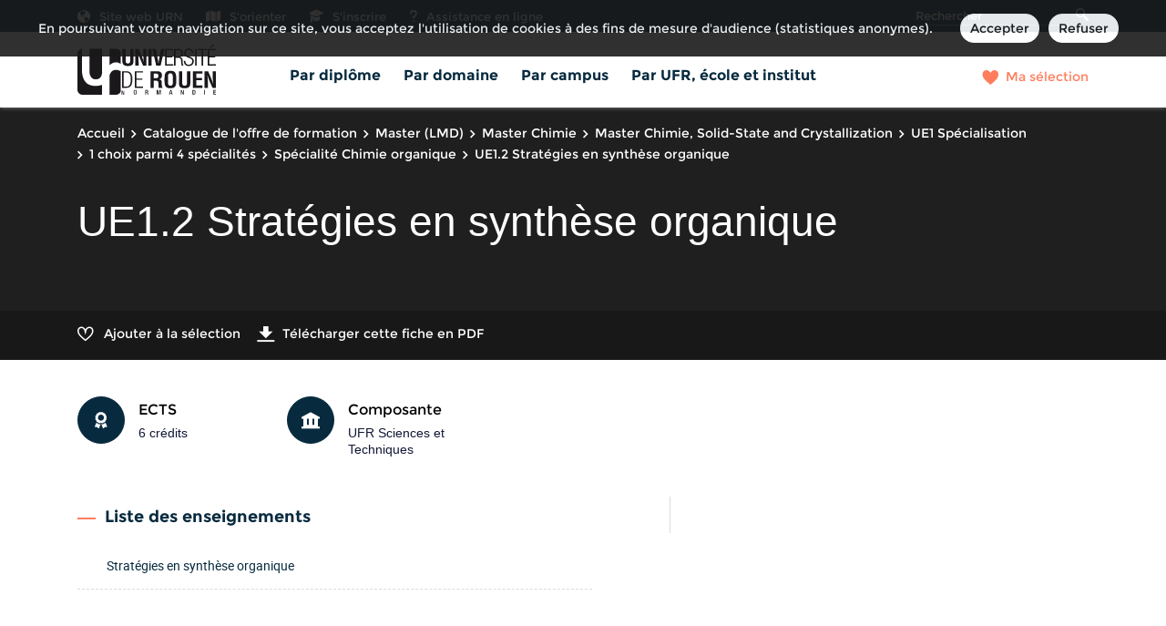

--- FILE ---
content_type: text/html;charset=UTF-8
request_url: https://formation.univ-rouen.fr/fr/catalogue-de-l-offre-de-formation/master-lmd-XB/master-chimie-L5GSIFTV/master-chimie-solid-state-and-crystallization-L5GSIGZD/ue1-specialisation-L8DKLPCK/choix-parmi-4-specialites-L8DKLPGO/specialite-chimie-organique-L8DKM23E/ue1-2-strategies-en-synthese-organique-L8DKM3YM.html
body_size: 11579
content:

<!DOCTYPE html>
<html xmlns="http://www.w3.org/1999/xhtml" xml:lang="fr" lang="fr"><head><meta http-equiv="Content-Type" content="text/html; charset=UTF-8" /><meta content="width=device-width, initial-scale=1, shrink-to-fit=no, maximum-scale=1, user-scalable=0" name="viewport" /><meta content="Ametys CMS Open source (http://www.ametys.org)" name="generator" /><link href="/skins/univ-rouen/resources/img/favicon.ico" type="image/x-icon" rel="icon" /><link href="/skins/univ-rouen/resources/img/favicon.ico" type="image/x-icon" rel="shortcut icon" /><meta content="width=device-width, initial-scale=1, shrink-to-fit=no, maximum-scale=1, user-scalable=0" name="viewport" /><title>UE1.2 Strat&eacute;gies en synth&egrave;se organique - Catalogue des formations - Universit&eacute; de Rouen Normandie</title><meta name="generator" content="Ametys CMS Open source (http://www.ametys.org)" /><meta content="Ametys V4" name="author" /><meta content="Ametys V4" name="copyright" /><meta content="fr" name="language" /><meta content="15 days" name="revisit-after" /><meta content="UE1.2 Strat&eacute;gies en synth&egrave;se organique" name="DC.title" /><meta content="lperier#utilisateurs" name="DC.creator" /><meta content="piochchr#utilisateurs" name="DC.publisher" /><meta content="piochchr#utilisateurs" name="DC.contributor" /><meta content="2025-12-12" name="DC.date" /><meta content="Text" name="DC.type" /><meta content="text/html" name="DC.format" /><meta content="courseContent://c7856778-0ab7-4744-b7ae-4c0dae5eba67" name="DC.identifier" /><meta content="fr" name="DC.language" /><meta content="fr" name="DC.coverage" /><!----><noscript><div><img alt="" style="border:0" src="https://webstats.univ-rouen.fr//piwik.php?idsite=112&amp;rec=1" /></div></noscript><link href="/plugins/cms/dublincore/content.rdf?contentId=courseContent://c7856778-0ab7-4744-b7ae-4c0dae5eba67" rel="meta" /><link type="text/css" rel="stylesheet" href="/_plugins/web/resources-minimized/MTQxMTA4NTM2Ng.css" /><link type="text/css" rel="stylesheet" href="/_plugins/web/resources-minimized/LTIwMjIwMDU.css" media="print,screen" /><link type="text/css" rel="stylesheet" href="/_plugins/web/resources-minimized/Nzc2OTkwMzMx.css" media="screen" /><link type="text/css" rel="stylesheet" href="/_plugins/web/resources-minimized/LTM4MzU3ODY0Nw.css" /><script type="text/javascript" src="/_plugins/web/resources-minimized/LTExNjkyNjUyOTU.js"></script><script type="text/javascript"><!--

            $ = $j = jQuery.noConflict();
        
// --></script><script type="text/javascript" src="/_plugins/web/resources-minimized/LTE3NzA1NTg0Njc.js"></script><script type="text/javascript"><!--

            mejs.i18n.language('fr');
        
// --></script><script type="text/javascript"><!--

            ametysUser = null;
            
            var _ametysUserCallbacks = [];
            var _ametysUserRunning = false;
            
            var _fillUserInputs = function(id, field, callback)
            {
                if (this[field])
                {
                    var input = document.getElementById(id);
                    if (!input.value)
                    {
                        input.value = this[field];
                        if (typeof callback == "function")
                        {
                           callback(id, input, this[field]);
                        }
                    }
                }
            }
            
            
            
            function getAmetysUser(callback)
            {
                if (ametysUser && typeof(callback) == "function")
                {
                    callback(ametysUser);
                }
                else
                {
                    if (typeof(callback) == "function")
                    {
                        _ametysUserCallbacks.push(callback);
                    }
                    
                    if (!_ametysUserRunning)
                    {
                        _ametysUserRunning = true;
                        
                        $j.ajax({
                            url: "/_plugins/cms/current-user",
                            dataType: "json",
                            error: function(result, status, error) {
                                console.log(error);
                                ametysUser = null;
                                _ametysUserRunning = false;
                            },
                            success: function(user) {
                                ametysUser = user;
                                
                                if (ametysUser)
                                {
                                    ametysUser.fill = _fillUserInputs;
                                }
                                
                                for (var i=0; i < _ametysUserCallbacks.length; i++)
                                {
                                    try 
                                    {
                                        _ametysUserCallbacks[i](ametysUser);
                                    } 
                                    catch(e) 
                                    {
                                        console.error("Failed to invoked callback function " + _ametysUserCallbacks[i].name + ":", e);
                                    }
                                }
                                
                                _ametysUserRunning = false;
                            }
                        });
                    }
                }
            }
        
// --></script><script type="text/javascript"><!--

           ametysCookieConsentListener = [];
            
           
                function ametysCallCookieConsentListener(accept)
                {
                    for (var i = 0; i < ametysCookieConsentListener.length; i++)
                    {
                       ametysCookieConsentListener[i].apply(window, [accept]);
                    }
                }

                
                    var ametysCookieExpireDay = 390;
                    
                    function ametysRefuseCookieConsent()  
                    {
                        $j.cookie('ametysHasConsent', false, {expires: ametysCookieExpireDay, path: '' || '/'});
                        
                        ametysCallCookieConsentListener(false);
                        ametysHideInformCookieConsent();
                    }
            
                    function ametysAcceptCookieConsent()
                    {
                        $j.cookie('ametysHasConsent', true, {expires: ametysCookieExpireDay, path: '' || '/'});
                        
                        
                        ametysHideInformCookieConsent();
                    }
            
                    function ametysHideInformCookieConsent() 
                    {
                        $j("#cookie-banner").hide();
                    }
                    
                
// --></script><script type="text/javascript" src="/_plugins/web/resources-minimized/LTEzNTc5NjMzOTQ.js"></script><script type="text/javascript"><!--

            AmetysFront.CONTEXT_PATH = '';
            AmetysFront.URI_PREFIX = '';
            AmetysFront.ABSOLUTE_URI_PREFIX = 'https://formation.univ-rouen.fr';
            AmetysFront.MAX_UPLOAD_SIZE = 31457280 - 1000; // 1000 for request overhead
                
            AmetysFront.setAppParameter('siteName', 'www');
            AmetysFront.setAppParameter('sitemapLanguage', 'fr');
            AmetysFront.setAppParameter('locale', 'fr');
        
// --></script><script type="text/javascript" src="/_plugins/web/resources-minimized/MTkxMTcyODI4Mw.js"></script><script type="text/javascript"><!--

          $(document).on('ready', function () {
            // initialization of popups
            $.HSCore.components.HSPopup.init('.js-fancybox', {
              transitionEffect: false
            });
          });
        
// --></script><script type="text/javascript"><!--

            contextPath = ""; 
        
// --></script><script type="text/javascript" src="/_plugins/web/resources-minimized/MTA3NTY4OTAwNQ.js"></script><script type="text/javascript"><!--

			      var _paq = _paq || [];
			      
			      ametysCookieConsentListener.push(function(accept) {
                    if (accept)
                    {
                        _paq.push(["setDocumentTitle", document.domain + "/" + document.title]);
                        _paq.push(['setConsentGiven']);
	                  (function() {
	                    var u="https://webstats.univ-rouen.fr//";
	                    _paq.push(["setTrackerUrl", u+"piwik.php"]);
	                    
	                    var searchTracking = false;
	                    
	                        var searchKeyword = "";
	                        if (searchKeyword != '')
	                        {
	                            // Internal search tracking on a search result page
	                            _paq.push(["trackSiteSearch", searchKeyword, false, false]);
	                            searchTracking = true;
	                        }
	                    
	                    
	                    if (!searchTracking)
	                    {
	                        _paq.push(["trackPageView"]);
	                    }
	                    _paq.push(["enableLinkTracking"]);
	                    _paq.push(["setSiteId", "112"]);
	                    var d=document, g=d.createElement("script"), s=d.getElementsByTagName("script")[0]; g.type="text/javascript";
	                    g.defer=true; g.async=true; g.src=u+"piwik.js"; s.parentNode.insertBefore(g,s);
	                  })();
	                    }
	                    else
	                    {
	                        _paq.push(['forgetConsentGiven']);
	                    }
	                });
			
// --></script><script type="text/javascript" src="/_plugins/web/resources-minimized/LTEwNDczMzkyMzE.js"></script></head><body><header data-header-fix-effect="slide" data-header-fix-moment="600" id="js-header" class="ametys-header"><div class="ametys-header-top"><div class="container"><div class="ametys-header-top-inner"><div class="ametys-header-top-left" id="partitionMenu"><button data-toggle-invoker="" type="button" class="ametys-header-partition-menu-invoker">Aller &agrave;<span class="ametys-header-partition-menu-invoker__icon ametys-icon-angle-down"></span></button><ul data-toggle-target="" class="ametys-header-partition-menu"><li class="ametys-header-partition-menu__item"><a target="_blank" href="/fr/liens-haut-de-page/site-web-urn.html" class="ametys-header-partition-menu__link"><span class="ametys-header-partition-menu__item-icon ametys-icon-globe"></span>Site web URN</a></li><li class="ametys-header-partition-menu__item"><a target="_blank" href="/fr/liens-haut-de-page/s-orienter.html" class="ametys-header-partition-menu__link"><span class="ametys-header-partition-menu__item-icon fa fa-map"></span>S&#039;orienter</a></li><li class="ametys-header-partition-menu__item"><a target="_blank" href="/fr/liens-haut-de-page/s-inscrire.html" class="ametys-header-partition-menu__link"><span class="ametys-header-partition-menu__item-icon ametys-icon-graduation-cap"></span>S&#039;inscrire</a></li><li class="ametys-header-partition-menu__item"><a target="_blank" href="/fr/liens-haut-de-page/assistance-en-ligne.html" class="ametys-header-partition-menu__link"><span class="ametys-header-partition-menu__item-icon fa fa-question"></span>Assistance en ligne</a></li></ul></div><script><!--

          $('#partitionMenu').HSAmetysToggle();

          $(window).on('resize', function() {
            if(window.innerWidth >= 768) {
              $('#partitionMenu').HSAmetysToggle('reset');
            }
          });
        
// --></script><div class="ametys-header-top-right"><form action="/fr/catalogue-de-l-offre-de-formation.html"><div class="ametys-header-search"><input name="submit-form" type="hidden" /><input placeholder="Rechercher" type="search" name="user.input.criterion.common$titleorwording$textfield$1" class="ametys-header-search__control" /><button type="submit" class="ametys-header-search__btn"><span class="ametys-icon-magnifier"></span></button></div></form></div></div></div></div><div class="ametys-header-main"><div class="container"><div class="ametys-header-main-inner"><div class="ametys-header-logo"><a href="/fr/index.html"><img alt="Catalogue des formations - Universit&eacute; de Rouen Normandie" src="/skins/univ-rouen/resources/templates/common/img/logo-header.svg" class="ametys-header-logo__img-desktop" /><img alt="Catalogue des formations - Universit&eacute; de Rouen Normandie" src="/skins/univ-rouen/resources/templates/common/img/logo-header-mobile.svg" class="ametys-header-logo__img-mobile" /></a></div><div class="ametys-header-menu-wrap"><button data-target="#mainMenu" data-toggle="collapse" aria-controls="navBar" aria-expanded="false" type="button" class="ametys-hamburger"><span class="ametys-hamburger__box"><span class="ametys-hamburger__inner"></span></span></button><ul class="ametys-header-menu collapse" id="mainMenu"><li data-max-width="60%" data-animation-out="fadeOut" data-animation-in="fadeIn" class="ametys-header-menu__item"><a aria-expanded="false" aria-haspopup="true" href="/fr/par-diplome.html" class="ametys-header-menu__link">Par dipl&ocirc;me</a></li><li data-max-width="60%" data-animation-out="fadeOut" data-animation-in="fadeIn" class="ametys-header-menu__item"><a aria-expanded="false" aria-haspopup="true" href="/fr/par-domaine.html" class="ametys-header-menu__link">Par domaine</a></li><li data-max-width="60%" data-animation-out="fadeOut" data-animation-in="fadeIn" class="ametys-header-menu__item"><a aria-expanded="false" aria-haspopup="true" href="/fr/par-campus.html" class="ametys-header-menu__link">Par campus</a></li><li data-max-width="60%" data-animation-out="fadeOut" data-animation-in="fadeIn" class="ametys-header-menu__item"><a aria-expanded="false" aria-haspopup="true" href="/fr/par-ufr-ecole-et-institut.html" class="ametys-header-menu__link">Par UFR, &eacute;cole et institut</a></li></ul></div><script><!--


              $.HSCore.helpers.HSHamburgers.init('.ametys-hamburger');

              $('.ametys-header-menu').HSMegaMenu({
                  
                event: 'hover',
                pageContainer: $('.container'),
                breakpoint: 767
                  
              });
                        
        
// --></script><ul class="ametys-header-profile-menu"><li class="ametys-header-profile-menu__item ametys-dropdown"><a data-dropdown-animation-out="fadeOut" data-dropdown-animation-in="fadeIn" data-dropdown-hide-on-scroll="false" data-dropdown-delay="0" data-dropdown-duration="200" data-dropdown-type="css-animation" data-dropdown-target="#basket" data-dropdown-event="hover" aria-expanded="false" aria-haspopup="true" aria-controls="basket" href="#" class="ametys-header-profile-menu__link ametys-dropdown-invoker" id="basketInvoker"><span class="ametys-header-profile-menu__item-icon"><span style="display: none" class="ametys-header-profile-menu__item-badge"></span><span class="ametys-icon-heart"></span></span><span class="d-none d-md-inline">Ma s&eacute;lection</span></a><div aria-labelledby="basketInvoker" class="ametys-dropdown-content u-dropdown--hidden" id="basket"><div class="ametys-basket"><div class="js-scrollbar ametys-basket-body"><p class="ametys-basket-empty g-px-10 g-my-20">Votre s&eacute;lection est vide.<br /><br />Enregistrez les dipl&ocirc;mes, parcours ou enseignements de votre choix.</p><ul class="ametys-basket-products"><li></li></ul></div><footer class="ametys-basket-footer"><div class="ametys-basket-checkout-btn-wrap"><a href="javascript:ODFCart.download(&#039;www&#039;)" class="ametys-basket-checkout-btn">T&eacute;l&eacute;charger</a></div></footer></div></div><script type="text/template" id="cart-item-preview-template"><li class="ametys-basket-products__item"><span class="ametys-basket-products-categories__item-icon {{typeIcon}}"></span><div class="ametys-basket-products__item-description"><p class="ametys-basket-products__item-degree" data-parent-title="{{parentProgramTitle}}">{{parentProgramTitle}}</p><h4 class="ametys-basket-products__item-title"><a href="{{pagePath}}">{{title}}</a></h4></div><button onclick="ODFCart.removeItem('{{id}}', ODFCart.emptyCallback)" type="button" class="ametys-basket-products__item-remove">&times;</button></li></script><script type="text/javascript"><!--

            $j(document).ready(function() {
            
                function _updateCartPreview()
                {
                    ODFCart.getItems('fr', 'cart', function(items) {
                        
                        var previewWrap = $j('.ametys-basket-body').find('.ametys-basket-products');
                        previewWrap.empty();
                            
                        if (items.length > 0)
                        {
                            $j('.ametys-basket-empty').hide();
                            $j('.ametys-basket-footer').show();
                            $j('.ametys-basket-body').addClass('non-empty');
                            
                            var template = $j("#cart-item-preview-template").html();
                            $j(items).each(function(index, item) {
                               var html = template.replace(/{{title}}/ig, item.title)
                                    .replace(/{{pageTitle}}/ig, item.pageTitle)
                                    .replace(/{{pagePath}}/ig, "/fr/" + item.pagePath + ".html")
                                    .replace(/{{id}}/ig, item.id)
                                    .replace(/{{contentTypeLabel}}/ig, item.contentTypeLabel)
                                    .replace(/{{parentProgramTitle}}/ig, item.parentProgramTitle ? item.parentProgramTitle : '')
                                    .replace(/{{typeIcon}}/ig, item.contentTypeId == 'org.ametys.plugins.odf.Content.course' ? 'ametys-icon-board' : 'ametys-icon-graduation-cap-alt')
                                    .replace(/{{view}}/ig, item.view ? item.view : '');
                                    
                               previewWrap.append(html);
                            });
                        }
                        else
                        {
                            $j('.ametys-basket-empty').show();
                            $j('.ametys-basket-footer').hide();
                            $j('.ametys-basket-body').removeClass('non-empty');
                        }
                    });
                }
                
                ODFCart.registerListener(_updateCartPreview);
                _updateCartPreview();
            });
        
// --></script><script type="text/javascript"><!--

                    $j(document).ready(function() {
                        function _updateCartCounter()
                        {
                            ODFCart.getItemsCount(function(count){
                                if (count > 0)
                                {
                                    $j('#basketInvoker').find('.ametys-header-profile-menu__item-badge').show();
                                    $j('#basketInvoker').find('.ametys-header-profile-menu__item-badge').html(count);
                                }
                                else
                                {
                                    $j('#basketInvoker').find('.ametys-header-profile-menu__item-badge').hide();
                                    $j('#basketInvoker').find('.ametys-header-profile-menu__item-badge').html(count);
                                }
                            });
                        }
                        
                        ODFCart.registerListener(_updateCartCounter);
                        
                        _updateCartCounter();
                    });
                    
                
// --></script></li></ul><script type="text/javascript"><!--

            $j(document).ready(function() {
                var _getAmetysUserCb = function(user)
                {
                    if (user)
                    {
                        $j('#userMenuItem').find('.ametys-header-profile-menu__item-text').html(user.fullname);
                        $j('#userMenuItem').show();
                        $j('#userConnectItem').hide();
                    }
                    else
                    {
                        $j('#userMenuItem').hide();
                        $j('#userConnectItem').show();
                    }
                }
                
                getAmetysUser(_getAmetysUserCb);
            });
        
// --></script></div></div></div></header><main class="ametys-main"><div data-ametys-zone="default" id="ametys-cms-zone-default"><div data-ametys-zone-level="1" id="ametys-cms-zone-default-item-N10044" class="first last"><div class="ametys-cms-content  wrapper"><div style="min-height: 280px;" class="ametys-main-banner-alt"><div class="container position-relative g-z-index-3"><ul class="ametys-breadcrumbs mb-0"><li class="ametys-breadcrumbs__item"><a href="/fr/index.html" class="ametys-breadcrumbs__link">Accueil</a></li><li class="ametys-breadcrumbs__item"><a href="/fr/catalogue-de-l-offre-de-formation.html" class="ametys-breadcrumbs__link">Catalogue de l&#039;offre de formation</a></li><li class="ametys-breadcrumbs__item"><a href="/fr/catalogue-de-l-offre-de-formation/master-lmd-XB.html" class="ametys-breadcrumbs__link">Master (LMD)</a></li><li class="ametys-breadcrumbs__item"><a href="/fr/catalogue-de-l-offre-de-formation/master-lmd-XB/master-chimie-L5GSIFTV.html" class="ametys-breadcrumbs__link">Master Chimie</a></li><li class="ametys-breadcrumbs__item"><a href="/fr/catalogue-de-l-offre-de-formation/master-lmd-XB/master-chimie-L5GSIFTV/master-chimie-solid-state-and-crystallization-L5GSIGZD.html" class="ametys-breadcrumbs__link">Master Chimie, Solid-State and Crystallization</a></li><li class="ametys-breadcrumbs__item"><a href="/fr/catalogue-de-l-offre-de-formation/master-lmd-XB/master-chimie-L5GSIFTV/master-chimie-solid-state-and-crystallization-L5GSIGZD/ue1-specialisation-L8DKLPCK.html" class="ametys-breadcrumbs__link">UE1 Sp&eacute;cialisation</a></li><li class="ametys-breadcrumbs__item"><a href="/fr/catalogue-de-l-offre-de-formation/master-lmd-XB/master-chimie-L5GSIFTV/master-chimie-solid-state-and-crystallization-L5GSIGZD/ue1-specialisation-L8DKLPCK/choix-parmi-4-specialites-L8DKLPGO.html" class="ametys-breadcrumbs__link">1 choix parmi 4 sp&eacute;cialit&eacute;s</a></li><li class="ametys-breadcrumbs__item"><a href="/fr/catalogue-de-l-offre-de-formation/master-lmd-XB/master-chimie-L5GSIFTV/master-chimie-solid-state-and-crystallization-L5GSIGZD/ue1-specialisation-L8DKLPCK/choix-parmi-4-specialites-L8DKLPGO/specialite-chimie-organique-L8DKM23E.html" class="ametys-breadcrumbs__link">Sp&eacute;cialit&eacute; Chimie organique</a></li><li class="ametys-breadcrumbs__item">UE1.2 Strat&eacute;gies en synth&egrave;se organique</li></ul></div><div class="container position-relative g-z-index-4 my-auto"><h1 class="ametys-main-banner-alt__title mb-0">UE1.2 Strat&eacute;gies en synth&egrave;se organique</h1></div><footer class="ametys-main-banner-alt-footer g-z-index-3"><div class="container"><div class="ametys-main-banner-alt-footer-inner"><div class="ametys-main-banner-alt-footer-section"><ul class="ametys-main-banner-alt-action-list"><li class="ametys-main-banner-alt-action-list__item"><a data-tf-active-icon="ametys-icon-heart" data-tf-default-icon="ametys-icon-heart-alt-2" data-tf-active-text="Retirer de la s&eacute;lection" data-tf-default-text="Ajouter &agrave; la s&eacute;lection" data-tf-is-in-wishlist="out" href="#" class="ametys-main-banner-alt-action-list__link" id="header-add-to-wishlist"><span data-tf-icon="data-tf-icon" style="width: 20px;" class="ametys-main-banner-alt-action-list__item-icon ametys-icon-heart-alt-2"></span><span data-tf-text="data-tf-text" class="ametys-main-banner-alt-action-list__item-text">Ajouter &agrave; la s&eacute;lection</span></a><script><!--

                $j(document).ready(function() {
            
                    
                    
                    function _updateLink(answer)
                    {
                        $j.HSCore.components.HSToggleFavorite.init('#header-add-to-wishlist', {
                            isInWishList: answer,
                            itemId: "courseContent://c7856778-0ab7-4744-b7ae-4c0dae5eba67",
                            itemTitle: "UE1.2 Strat\u00E9gies en synth\u00E8se organique",
                            callback: ODFCart.emptyCallback
                        });
                    }
                    
                    ODFCart.hasItem('courseContent://c7856778-0ab7-4744-b7ae-4c0dae5eba67', _updateLink);
                });
            
// --></script></li><li class="ametys-main-banner-alt-action-list__item"><a target="_blank" href="/plugins/odf-web/www/_content/course-course1-ue1-2-strategies-en-synthese-organique-fr-fr-2-fr/UE1.2%20Strat%C3%A9gies%20en%20synth%C3%A8se%20organique.pdf" class="ametys-main-banner-alt-action-list__link"><span class="ametys-main-banner-alt-action-list__item-icon ametys-icon-download"></span><span class="ametys-main-banner-alt-action-list__item-text">T&eacute;l&eacute;charger cette fiche en PDF</span></a></li></ul></div></div></div></footer></div><div class="ametys-main-content course-single course"><section class="g-py-40"><div class="container"><ul class="ametys-benefits-alt"><li class="ametys-benefits-alt__item"><div class="ametys-benefits-alt__item-icon"><span class="ametys-icon-medal"></span></div><div class="ametys-benefits-alt__item-description"><h2 class="ametys-benefits-alt__item-title">ECTS</h2><p class="ametys-benefits-alt__item-text">6 cr&eacute;dits</p></div></li><li class="ametys-benefits-alt__item"><div class="ametys-benefits-alt__item-icon"><span class="ametys-icon-building"></span></div><div class="ametys-benefits-alt__item-description"><h2 class="ametys-benefits-alt__item-title">Composante</h2><p class="ametys-benefits-alt__item-text">UFR Sciences et Techniques</p></div></li></ul></div></section><div class="container"><div class="ametys-courses-single-two-columns-content"><div class="ametys-courses-single-two-columns-content__body"><section><h2 class="ametys-section-sub-title ametys-section-sub-title--has-line">Liste des enseignements</h2><ul class="ametys-accordion accordion mb-0" id="accordion-L8DKM3YM"><li class="ametys-accordion__item"><header class="ametys-accordion__item-header ametys-accordion__item-header--top"><h2 class="ametys-accordion__item-title"><a href="/fr/catalogue-de-l-offre-de-formation/master-lmd-XB/master-chimie-L5GSIFTV/master-chimie-analyse-et-spectrochimie-L5GSIFZ6/ue1-specialisation-L8DKLPCK/choix-parmi-4-specialites-L8DKLPGO/specialite-chimie-organique-L8DKM23E/ue1-2-strategies-en-synthese-organique-L8DKM3YM/strategies-en-synthese-organique-L8DKM42G.html">Strat&eacute;gies en synth&egrave;se organique</a></h2><span class="ametys-accordion__item-text"></span><span class="ametys-accordion__item-badge"></span></header></li></ul></section></div><aside class="ametys-courses-single-two-columns-content__sidebar"></aside></div></div></div></div></div></div></main><footer class="ametys-footer"><div class="container"><div class="ametys-footer-inner"><div class="ametys-footer-left"><div class="ametys-footer-logo"><a href="https://www.univ-rouen.fr/"><svg xmlns="http://www.w3.org/2000/svg" xmlns:xlink="http://www.w3.org/1999/xlink" version="1.1" viewBox="0 0 153 55" height="75px" width="207px"><defs><path id="path_1" d="M0 55L152.167 55L152.167 0L0 0L0 55Z" /></defs><g id="Logo-Rouen"><path stroke="none" fill="#1B181C" id="Fill-1" transform="translate(48.58333 50.41667)" d="M2.09902 0L2.09902 3.41439L2.0867 3.41439L0.838729 0L0 0L0 4.58333L0.651563 4.58333L0.651563 1.0775L0.664178 1.0775L1.91186 4.58333L2.75 4.58333L2.75 0L2.09902 0Z" /><g id="Group-39"><path stroke="none" fill-rule="evenodd" fill="#1B181C" id="Fill-2" transform="translate(61.71365 49.71592)" d="M1.70905 0C0.521496 0 0 0.796366 0 2.54315C0 4.29135 0.521496 5.08666 1.70905 5.08666C2.89837 5.08666 3.41916 4.29135 3.41916 2.54315C3.41916 0.796366 2.89837 0 1.70905 0ZM1.70905 0.590488C2.20269 0.590488 2.59267 0.878153 2.59267 2.522C2.59267 4.20851 2.20269 4.49688 1.70905 4.49688C1.21682 4.49688 0.825437 4.20851 0.825437 2.522C0.825437 0.878153 1.21682 0.590488 1.70905 0.590488Z" /><path stroke="none" fill-rule="evenodd" fill="#1B181C" id="Fill-4" transform="translate(74.54632 49.81206)" d="M1.82576 0L0 0L0 4.89453L0.825437 4.89453L0.825437 2.76948L1.49996 2.76948C2.06553 2.76948 2.23972 3.00179 2.25347 3.53658C2.26722 3.89334 2.26017 4.16691 2.28978 4.46268C2.31129 4.65516 2.34691 4.80428 2.42765 4.89453L3.36134 4.89453C3.25274 4.82543 3.13003 4.7091 3.11557 4.46903C3.10112 4.17431 3.09371 3.7904 3.08596 3.47489C3.05775 2.78992 2.78907 2.522 2.27462 2.47441L2.27462 2.46172C2.84019 2.37887 3.13708 1.89203 3.13708 1.261C3.13708 0.342307 2.55036 0 1.82576 0ZM2.31129 1.38368C2.31129 1.87793 2.0137 2.18005 1.4855 2.18005L0.825437 2.18005L0.825437 0.590488L1.52887 0.590488C2.07294 0.590488 2.31129 0.864052 2.31129 1.38368Z" /><path stroke="none" fill="#1B181C" id="Fill-6" transform="translate(87.11806 49.81188)" d="M0 0L1.28981 0L2.20234 3.62613L2.2175 3.62613L3.11557 0L4.37647 0L4.37647 4.89488L3.59405 4.89488L3.59405 0.823158L3.5796 0.823158L2.53555 4.89488L1.84022 4.89488L0.797581 0.823158L0.78242 0.823158L0.78242 4.89488L0 4.89488L0 0Z" /><path stroke="none" fill-rule="evenodd" fill="#1B181C" id="Fill-8" transform="translate(100.5368 49.81185)" d="M2.52885 0L1.47175 0L0 4.89488L0.862107 4.89488L1.19567 3.69522L2.71008 3.69522L3.02883 4.89488L3.89165 4.89488L2.52885 0ZM1.97844 0.658526L2.57151 3.07124L1.34834 3.07124L1.96328 0.658526L1.97844 0.658526Z" /><path stroke="none" fill="#1B181C" id="Fill-10" transform="translate(113.4722 49.81188)" d="M0 0L1.00597 0L2.50593 3.64622L2.52039 3.64622L2.52039 0L3.30351 0L3.30351 4.89488L2.29613 4.89488L0.795466 1.15101L0.78242 1.15101L0.78242 4.89488L0 4.89488L0 0Z" /><path stroke="none" fill-rule="evenodd" fill="#1B181C" id="Fill-12" transform="translate(126.311 49.81185)" d="M1.47034 0L0 0L0 4.89488L1.47034 4.89488C3.09442 4.89488 3.29752 3.8937 3.29752 2.44691C3.29752 1.00119 3.09442 0 1.47034 0ZM1.50772 4.30475L0.825789 4.30475L0.825789 0.590841L1.50772 0.590841C2.22455 0.590841 2.47102 1.06887 2.47102 2.44691C2.47102 3.8796 2.18859 4.30475 1.50772 4.30475Z" /><g clip-path="url(#mask_1)"><path stroke="none" fill="#1B181C" id="Fill-14" transform="translate(138.9854 49.81181)" d="M0 4.89488L0.82579 4.89488L0.82579 0L0 0L0 4.89488Z" /><path stroke="none" fill="#1B181C" id="Fill-16" transform="translate(149.3113 49.81188)" d="M0 0L2.79754 0L2.79754 0.658526L0.825791 0.658526L0.825791 2.01577L2.68118 2.01577L2.68118 2.67359L0.825791 2.67359L0.825791 4.23636L2.85536 4.23636L2.85536 4.89488L0 4.89488L0 0Z" /><path stroke="none" fill="#1B181C" id="Fill-17" transform="translate(49.27692 4.708147)" d="M8.68983 0L12.3107 0L12.3107 12.7584C12.3107 16.8079 10.914 18.7352 6.18108 18.7352C1.39665 18.7352 0 16.8079 0 12.7584L0 0L3.62085 0L3.62085 12.4655C3.62085 14.2221 3.75025 15.9784 6.20682 15.9784C8.56042 15.9784 8.68983 14.2221 8.68983 12.4655L8.68983 0Z" /><path stroke="none" fill="#1B181C" id="Fill-18" transform="translate(63.52855 4.708147)" d="M8.66409 0L12.2849 0L12.2849 18.296L8.50894 18.296L5.68955 11.7826C4.73295 9.61138 3.95688 7.3915 3.10358 4.51309L3.05175 4.51309C3.18116 6.02545 3.33665 7.8794 3.43997 9.73336C3.54328 11.563 3.62085 13.3926 3.62085 14.8563L3.62085 18.296L0 18.296L0 0L3.7499 0L6.56929 6.65965C7.50015 8.78223 8.27587 10.9531 9.15526 13.9292L9.20709 13.9292C9.07804 12.2705 8.94863 10.4895 8.84532 8.73323C8.74166 6.97657 8.66409 5.22062 8.66409 3.58594L8.66409 0Z" /><path stroke="none" fill="#1B181C" id="Fill-19" transform="translate(77.80649 4.708041)" d="M0 18.296L3.6205 18.296L3.6205 0L0 0L0 18.296Z" /><path stroke="none" fill="#1B181C" id="Fill-20" transform="translate(82.20316 4.708147)" d="M9.44016 0L13.3195 0L9.12952 18.296L4.29291 18.296L0 0L3.87966 0L6.15534 11.734C6.36231 12.7584 6.49207 13.8072 6.59538 14.8563C6.64686 15.3442 6.75017 15.8565 6.75017 16.3687L6.80201 16.3687C6.80201 15.8565 6.90532 15.3442 6.9575 14.8563C7.06082 13.8072 7.19022 12.7584 7.39684 11.734L9.44016 0Z" /><path stroke="none" fill="#1B181C" id="Fill-21" transform="translate(96.2223 4.708111)" d="M0 18.296L0 0L8.7935 0L8.7935 1.41506L1.6812 1.41506L1.6812 8.00138L8.14683 8.00138L8.14683 9.41644L1.6812 9.41644L1.6812 16.8809L8.92255 16.8809L8.92255 18.296L0 18.296Z" /><path stroke="none" fill-rule="evenodd" fill="#1B181C" id="Fill-22" transform="translate(106.0509 4.708323)" d="M1.6812 18.2956L1.6812 9.68436L3.41387 9.68436C5.61198 9.68436 7.55199 9.85533 7.73322 12.2945C7.83654 13.6366 7.78506 16.7589 8.50859 18.2956L10.3453 18.2956L10.3453 18.0763C9.54492 17.6684 9.50441 15.3505 9.48234 14.0883C9.47801 13.8408 9.4744 13.6339 9.4659 13.4899C9.43981 11.1971 9.12917 9.56238 6.87923 9.02583L6.87923 8.97683C8.92254 8.56225 9.72436 6.46435 9.72436 4.68372C9.72436 0.975804 7.29318 0 3.7499 0L0 0L0 18.2956L1.6812 18.2956ZM4.62929 8.26965L1.6812 8.26965L1.6812 1.4147L4.11237 1.4147C6.74982 1.4147 8.04316 2.12223 8.04316 4.80569C8.04316 8.07435 5.19838 8.26965 4.62929 8.26965Z" /><path stroke="none" fill="#1B181C" id="Fill-23" transform="translate(116.834 4.269141)" d="M5.92493 8.75756C8.76971 9.87966 10.891 10.7092 10.891 14.0268C10.891 17.1739 8.71823 19.1741 5.33045 19.1741C1.78752 19.1741 -0.0749118 16.8076 0.00230768 13.5632L1.65777 13.5632C1.63167 15.8565 2.64081 17.7591 5.30436 17.7591C7.65831 17.7591 9.20976 16.3444 9.20976 14.0755C9.20976 11.319 7.08887 10.8798 4.86502 10.0503C2.25295 9.07448 0.390873 7.97705 0.390873 5.04964C0.390873 2.07358 2.27834 0 5.43376 0C8.45977 0 10.4516 1.97593 10.3737 4.85434L8.74432 4.85434C8.84764 2.82976 7.58039 1.4147 5.40767 1.4147C3.20956 1.4147 2.07172 2.95174 2.07172 4.95199C2.07172 6.7573 2.69229 7.46483 4.42497 8.172L5.92493 8.75756Z" /><path stroke="none" fill="#1B181C" id="Fill-24" transform="translate(129.2262 4.708041)" d="M0 18.296L1.6812 18.296L1.6812 0L0 0L0 18.296Z" /><path stroke="none" fill="#1B181C" id="Fill-25" transform="translate(131.89 4.708041)" d="M0 1.41506L0 0L10.474 0L10.474 1.41506L6.07741 1.41506L6.07741 18.296L4.39657 18.296L4.39657 1.41506L0 1.41506Z" /><path stroke="none" fill-rule="evenodd" fill="#1B181C" id="Fill-26" transform="translate(143.0376 -0.0001762651)" d="M5.27595 0L2.40473 3.39099L3.72416 3.39099L7.29283 0L5.27595 0ZM0 4.70839L0 23.0044L8.92219 23.0044L8.92219 21.5893L1.68084 21.5893L1.68084 14.1245L8.14682 14.1245L8.14682 12.7098L1.68084 12.7098L1.68084 6.12345L8.79349 6.12345L8.79349 4.70839L0 4.70839Z" /><path stroke="none" fill-rule="evenodd" fill="#1B181C" id="Fill-27" transform="translate(48.97213 29.1313)" d="M3.53129 0L0 0L0 18.296L3.87366 18.296C7.16801 18.296 9.30229 17.7104 10.5145 14.5634C11.2854 12.6989 11.2818 10.1394 11.279 8.11452C11.2788 7.99349 11.2786 7.87437 11.2786 7.75743C11.2786 5.9278 10.6989 3.19569 9.38163 1.73198C7.77377 0.121975 5.77101 0 3.53129 0ZM3.76824 16.8809L1.71293 16.8809L1.71293 1.4147L3.18856 1.4147C4.37436 1.36605 5.98186 1.31741 7.00969 1.82963C9.56828 3.12164 9.56674 6.66573 9.56573 8.98797C9.56571 9.03362 9.56569 9.0788 9.56569 9.12348C9.56569 11.3434 9.43417 15.3686 6.79883 16.4907C5.90288 16.8809 4.74353 16.8809 3.76824 16.8809Z" /><path stroke="none" fill="#1B181C" id="Fill-28" transform="translate(62.9658 29.13116)" d="M0 18.296L0 0L8.95992 0L8.95992 1.41506L1.71293 1.41506L1.71293 8.00138L8.30091 8.00138L8.30091 9.41644L1.71293 9.41644L1.71293 16.8809L9.09144 16.8809L9.09144 18.296L0 18.296Z" /><path stroke="none" fill-rule="evenodd" fill="#1B181C" id="Fill-29" transform="translate(80.17413 29.13119)" d="M3.68925 18.296L3.68925 10.4166L4.34826 10.4166C4.42991 10.4166 4.51173 10.4164 4.59365 10.4163C5.56886 10.4145 6.56016 10.4127 7.48394 10.6605C8.74907 11.0018 8.72262 12.5388 8.74907 13.6609C8.75356 13.8712 8.75493 14.112 8.7564 14.3724C8.76349 15.6227 8.77315 17.3271 9.14433 18.296L13.2028 18.296L13.2028 17.9544C12.3725 17.4573 12.4018 13.569 12.4106 12.3977C12.4113 12.3046 12.4119 12.2286 12.4119 12.1729C12.4119 10.4166 11.7529 9.12348 9.56569 8.85521L9.56569 8.8062C12.0427 8.48928 12.5966 6.39137 12.5966 4.39112C12.5966 1.02445 10.1718 0 6.98324 0L0 0L0 18.296L3.68925 18.296ZM6.58798 7.7331L3.68925 7.7331L3.68925 2.68346L6.43001 2.68346C7.82666 2.70778 8.74907 3.04939 8.74907 5.09829C8.74907 6.92792 7.79987 7.65978 6.58798 7.7331Z" /><path stroke="none" fill-rule="evenodd" fill="#1B181C" id="Fill-30" transform="translate(95.61684 28.6919)" d="M6.45716 0C0.553935 0 0.158317 3.46431 0 8.12335L0 10.7338C0 15.6129 0.395265 19.1741 6.45716 19.1741C12.518 19.1741 12.9133 15.6129 12.9133 10.7338L12.9133 8.12335C12.755 3.46431 12.3597 0 6.45716 0ZM6.45716 16.4177C3.92691 16.4177 3.79539 13.9539 3.79539 12.4415L3.79539 7.36718C3.79539 7.27379 3.79435 7.17263 3.79325 7.06515C3.77768 5.54448 3.74914 2.75679 6.45716 2.75679C9.1247 2.75679 9.12044 5.83166 9.11835 7.34496C9.11829 7.3861 9.11824 7.42609 9.11824 7.46483L9.11824 12.1485C9.11824 13.9052 9.09214 16.4177 6.45716 16.4177Z" /><path stroke="none" fill="#1B181C" id="Fill-31" transform="translate(111.3766 29.13119)" d="M8.85414 0L12.5434 0L12.5434 12.7584C12.5434 16.8079 11.1207 18.7349 6.29779 18.7349C1.42274 18.7349 0 16.8079 0 12.7584L0 0L3.68925 0L3.68925 12.4655C3.68925 14.2221 3.82077 15.9784 6.32459 15.9784C8.72262 15.9784 8.85414 14.2221 8.85414 12.4655L8.85414 0Z" /><path stroke="none" fill="#1B181C" id="Fill-32" transform="translate(126.8455 29.13116)" d="M0 18.296L0 0L10.383 0L10.383 2.68346L3.68926 2.68346L3.68926 7.2942L9.85623 7.2942L9.85623 9.97731L3.68926 9.97731L3.68926 15.6125L10.383 15.6125L10.383 18.296L0 18.296Z" /><path stroke="none" fill="#1B181C" id="Fill-33" transform="translate(139.6004 29.13119)" d="M8.82805 0L12.5173 0L12.5173 18.296L8.67044 18.296L5.7978 11.7826C4.82286 9.61138 4.03198 7.3915 3.16247 4.51309L3.10993 4.51309C3.24145 6.02545 3.39977 7.8794 3.5052 9.73336C3.61063 11.563 3.68996 13.3926 3.68996 14.8563L3.68996 18.296L0 18.296L0 0L3.82148 0L6.69376 6.65965C7.64225 8.78223 8.43278 10.9531 9.32874 13.9292L9.38163 13.9292C9.25011 12.2705 9.11789 10.4895 9.01246 8.73323C8.90738 6.97657 8.82805 5.22062 8.82805 3.58594L8.82805 0Z" /><path stroke="none" fill="#1B181C" id="Fill-34" transform="translate(35.15373 4.446252)" d="M12.4175 4.04317C12.4175 4.04317 11.5265 0 6.93987 0C2.35643 0 0 0.0676858 0 0.0676858L0 18.2597C0 18.2597 5.73151 11.9257 12.4175 16.7766L12.4175 4.10944L12.4175 4.04317Z" /><path stroke="none" fill="#1B181C" id="Fill-35" transform="translate(35.15369 27.64767)" d="M12.4182 1.56633C12.4182 1.56633 3.31162 -4.13056 0 6.20492L0 27.2302L7.6419 27.2901C7.6419 27.2901 11.4623 27.0539 12.4817 23.2952C12.4182 23.3541 12.4182 1.56633 12.4182 1.56633" /><path stroke="none" fill="#1B181C" id="Fill-36" transform="translate(13.18276 4.382797)" d="M13.8833 0L0 0.0634554L0.0641732 26.1042C0.0641732 26.1042 0.396675 32.0161 4.563 33.324L4.55982 33.3254C4.55982 33.3254 4.57604 33.3293 4.60002 33.3356C5.13245 33.4981 5.72411 33.5894 6.3877 33.5806C6.67719 33.5951 6.99453 33.5975 7.3295 33.5859C8.72614 33.6451 13.4587 33.3049 13.9467 26.0411C13.8833 25.9776 13.8833 0 13.8833 0" /><path stroke="none" fill="#1B181C" id="Fill-37" transform="translate(5.212381 36.37234)" d="M0.57368 0C0.57368 0 0.581085 0.406113 0.619871 0.512577C0.619871 0.528441 0.0609998 0.543247 0.0609998 0.543247L0 0.283786L0.0313814 0.03067L0.57368 0Z" /><path stroke="none" fill="#1B181C" id="Fill-38" transform="translate(3.526E-05 4.446816)" d="M27.0324 44.986L27.0479 39.6533L26.9676 39.7411C26.5162 39.8884 21.1281 41.582 15.7609 40.455C15.7736 40.4433 15.7852 40.4345 15.7919 40.4345C15.5595 40.3964 15.3339 40.3513 15.111 40.3027C13.658 39.9332 12.2218 39.342 10.9006 38.4438C6.41908 35.1889 5.35705 29.1313 5.10706 26.2755C5.10036 19.7621 4.96708 0 4.96708 0C4.96708 0 1.27394 0.317277 0.0641732 4.45669C0.127289 4.39358 0 45.5871 0 45.5871C0 45.5871 0.637854 50.171 5.09472 50.4908L27.0645 50.5532L27.0324 44.986Z" /></g></g></g></svg></a></div><div class="ametys-footer-address"><a href="http://www.normandie-univ.fr/"><img alt="Ametys Campus" src="/skins/univ-rouen/resources/templates/common/img/logo-footer.svg" /></a></div><ul class="ametys-footer-social"><li class="ametys-footer-social__item"><a target="_blank" href="https://www.facebook.com/univ.rouen/" class="ametys-footer-social__link"><span class="ametys-footer-social__item-icon fab fa-facebook-f"></span></a></li><li class="ametys-footer-social__item"><a target="_blank" href="https://twitter.com/univrouen" class="ametys-footer-social__link"><span class="ametys-footer-social__item-icon fab fa-twitter"></span></a></li><li class="ametys-footer-social__item"><a target="_blank" href="https://www.linkedin.com/school/universite-de-rouen" class="ametys-footer-social__link"><span class="ametys-footer-social__item-icon fab fa-linkedin-in"></span></a></li><li class="ametys-footer-social__item"><a target="_blank" href="https://www.instagram.com/univ.rouen/" class="ametys-footer-social__link"><span class="ametys-footer-social__item-icon fab fa-instagram"></span></a></li></ul></div><div class="ametys-footer-middle"><div class="ametys-footer-middle-inner"><div class="ametys-footer-middle-section"><h4 class="ametys-footer-title">Catalogue</h4><ul class="ametys-footer-menu"><li class="ametys-footer-menu__item"><a href="/fr/par-diplome.html" class="ametys-footer-menu__link">Par dipl&ocirc;me</a></li><li class="ametys-footer-menu__item"><a href="/fr/par-domaine.html" class="ametys-footer-menu__link">Par domaine</a></li><li class="ametys-footer-menu__item"><a href="/fr/par-campus.html" class="ametys-footer-menu__link">Par campus</a></li><li class="ametys-footer-menu__item"><a href="/fr/par-ufr-ecole-et-institut.html" class="ametys-footer-menu__link">Par UFR, &eacute;cole et institut</a></li></ul></div><div class="ametys-footer-middle-section"><h4 class="ametys-footer-title">Acc&egrave;s directs</h4><ul class="ametys-footer-menu"><li class="ametys-footer-menu__item"><a href="/fr/acces-directs/glossaire.html" class="ametys-footer-menu__link">Glossaire</a></li><li class="ametys-footer-menu__item"><a href="/fr/acces-directs/plan-du-site.html" class="ametys-footer-menu__link">Plan du site</a></li><li class="ametys-footer-menu__item"><a href="/fr/acces-directs/etudes-en-sante.html" class="ametys-footer-menu__link">&Eacute;tudes en sant&eacute;</a></li></ul></div><div class="ametys-footer-middle-section"><h4 class="ametys-footer-title">Liens</h4><ul class="ametys-footer-menu"><li class="ametys-footer-menu__item"><a href="/fr/contacts-1.html" class="ametys-footer-menu__link">Contacts</a></li><li class="ametys-footer-menu__item"><a href="/fr/mentions-legales.html" class="ametys-footer-menu__link">Mentions l&eacute;gales</a></li><li class="ametys-footer-menu__item"><a href="/fr/la-formation-a-l-urn.html" class="ametys-footer-menu__link">La formation &agrave; l&#039;URN</a></li><li class="ametys-footer-menu__item"><a href="/fr/inscription-candidature.html" class="ametys-footer-menu__link">Candidature / Inscription</a></li></ul></div></div></div></div></div></footer><script type="text/javascript"><!--

                        (function() { // anonymous function for scope purposes
                            // Show the information banner to the top of the page
                            function showBanner()
                            {
                                if (ametysCookieConsentListener.length > 0)
                                {
                                    
    
        var html = '<div class="cookiebanner-wrapper" id="cookie-banner">'
        + '<div class="cookiebanner">'
        + '<div class="cookiebanner-info">'
        + "En poursuivant votre navigation sur ce site, vous acceptez l'utilisation de cookies à des fins de mesure d'audience (statistiques anonymes)."
        + ' '
        + '</div>'
        + '<div class="cookiebanner-buttons">'
        + '<a href="javascript:ametysAcceptCookieConsent()" class="cookiebanner-accept">'
        + "Accepter"
        + '</a>'
        + ' '
        + '<a href="javascript:ametysRefuseCookieConsent()" class="cookiebanner-refuse">'
        + "Refuser"
        + '</a>'
            
            
        + '</div>'
        + '</div>'
        + '</div>';
    
                                    $j(document.body).prepend(html).addClass('cookiebanner-visible');
                                }
                            }
                        
                            // Get the Internet Explorer version, return -1 if not IE
                            function getInternetExplorerVersion() {
                                var rv = -1;
                                if ($j.browser.msie)  
                                {
                                    rv = $j.browser.version;
                                } 
                                
                                return rv;
                            }
                            
                            // Check the navigator value DoNotTrack to know if the signal is activated and equal to 1
                            function notToTrack() {
                                if ( (navigator.doNotTrack && (navigator.doNotTrack=='yes' || navigator.doNotTrack=='1'))
                                    || ( navigator.msDoNotTrack && navigator.msDoNotTrack == '1') ) {
                                    var isIE = (getInternetExplorerVersion()!=-1)
                                    if (!isIE){    
                                         return true;
                                    }
                                    return false;
                                }
                            }
                        
                            // If the signal equals 0, consent is true
                            function isToTrack() {
                                if ( navigator.doNotTrack && (navigator.doNotTrack=='no' || navigator.doNotTrack==0 )) {
                                    return true;
                                }
                            }
                            
                            
                            var consentCookie =  $j.cookie('ametysHasConsent');
                            if (consentCookie == null) 
                            {
                                // The user has no cookies, we show the banner. 
                                if (notToTrack()) 
                                { 
                                    // Internet explorer DoNotTrack is not activated. Do not ask for consent and just opt him out
                                    ametysCallCookieConsentListener(false);
                                } 
                                else if (isToTrack()) 
                                { 
                                    // Internet explorer DoNotTrack is activated. Do not ask for consent and just opt him in
                                    ametysCallCookieConsentListener(true);
                                } 
                                else 
                                {
                                       
                                          ametysCallCookieConsentListener(true);
                                      
                                
                                    // Otherwise ask the user
                                    $j(window).on("load", showBanner);
                                }
                            } 
                            else 
                            {
                                ametysCallCookieConsentListener(consentCookie == 'true');
                            }
                        })();
                   
// --></script></body></html>
